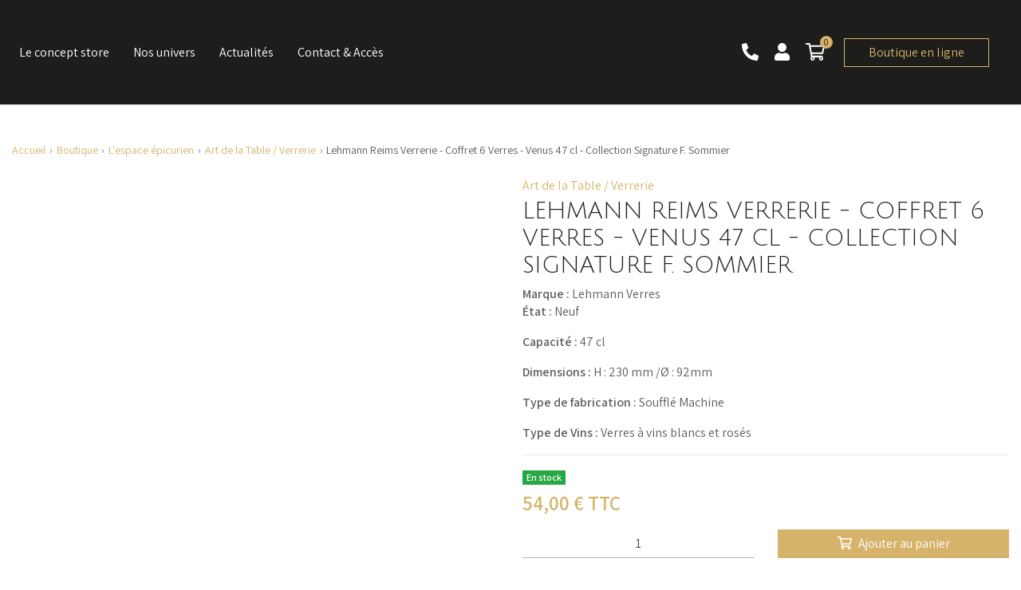

--- FILE ---
content_type: text/html; charset=utf-8
request_url: https://www.maison-llauro.com/fr/boutique/art-de-la-table-verrerie/lehmann-reims-verrerie-coffret-6-verres-venus-47-cl-collection-signature-f-sommier.html
body_size: 8705
content:
 <!DOCTYPE html>
<html lang="fr">
<head>
        <script>(function(w,d,s,l,i){w[l]=w[l]||[];w[l].push({'gtm.start':
new Date().getTime(),event:'gtm.js'});var f=d.getElementsByTagName(s)[0],
j=d.createElement(s),dl=l!='dataLayer'?'&l='+l:'';j.async=true;j.src=
'https://www.googletagmanager.com/gtm.js?id='+i+dl;f.parentNode.insertBefore(j,f);
})(window,document,'script','dataLayer','GTM-WKRPKJZ');</script>

        

        
        <title>Lehmann Reims Verrerie - Coffret 6 Verres - Venus 47 cl - Collection Signature F. Sommier</title>

                
<link rel="preconnect" href="https://www.google.com">
<link rel="preconnect" href="https://fonts.gstatic.com">
<link rel="preconnect" href="https://www.gstatic.com">

                <meta charset="utf-8">
        <meta name="viewport" content="width=device-width, initial-scale=1, shrink-to-fit=no">
                    <meta name="description" content="&lt;p class=&quot;p1&quot;&gt;&lt;span class=&quot;s1&quot;&gt;&lt;b&gt;Capacit&amp;eacute; :&lt;/b&gt;&lt;/span&gt;&lt;span class=&quot;s2&quot;&gt;&amp;nbsp;&lt;/span&gt;&lt;span class=&quot;s1&quot;&gt;47 cl&lt;/span&gt;&lt;/p&gt;
&lt;p class=&quot;p1&quot;&gt;&lt;span class=&quot;s1&quot;..." />
        
                    <meta name="geo.placename" content="Mulhouse"/>
        
                                                        <meta property="og:site_name" content="La Maison Llauro"/>
                                                                <meta property="og:locale" content="fr_fr"/>
                                                                <meta property="og:title" content="Lehmann Reims Verrerie - Coffret 6 Verres - Venus 47 cl - Collection Signature F. Sommier"/>
                                                                                            <meta property="og:url" content="https://www.maison-llauro.com/fr/boutique/art-de-la-table-verrerie/lehmann-reims-verrerie-coffret-6-verres-venus-47-cl-collection-signature-f-sommier.html"/>
                                                                <meta property="og:type" content="article"/>
                                                                <meta property="og:image" content="https://www.maison-llauro.com/boutique/products/1066/1778/medium-default/lehmann-reims-verrerie-coffret-6-verres-venus-47-cl-collection-signature-f-sommier.png"/>
                                    
                
        
                                <link rel="apple-touch-icon" sizes="180x180" href="https://www.maison-llauro.com/web/_themes/stammtisch/img/favicon/apple-touch-icon.png">
    <link rel="icon" type="image/png" sizes="32x32" href="https://www.maison-llauro.com/web/_themes/stammtisch/img/favicon/favicon-32x32.png">
    <link rel="icon" type="image/png" sizes="16x16" href="https://www.maison-llauro.com/web/_themes/stammtisch/img/favicon/favicon-16x16.png">
    <link rel="manifest" href="https://www.maison-llauro.com/web/_themes/stammtisch/img/favicon/site.webmanifest">
    <link rel="mask-icon" href="https://www.maison-llauro.com/web/_themes/stammtisch/img/favicon/safari-pinned-tab.svg" color="#1d1d1b">
    <link rel="shortcut icon" href="https://www.maison-llauro.com/web/_themes/stammtisch/img/favicon/favicon.ico">
    <meta name="msapplication-TileColor" content="#1d1d1b">
    <meta name="msapplication-config" content="https://www.maison-llauro.com/web/_themes/stammtisch/img/favicon/browserconfig.xml">
    <meta name="theme-color" content="#1d1d1b">

        
                    <link rel="stylesheet" href="https://www.maison-llauro.com/web/_themes/stammtisch/css/shop/product.min.css?version=1.9.5">




<style>
                        
    body, .seo-title {
        font-family: 'Assistant', sans-serif !important;
    }

    h1, h2, h3, h4, h5, h6,
    .h1, .h2, .h3, .h4, .h5, .h6,
    .cw-widget-title {
        font-family: 'Julius Sans One',sans-serif;
     text-transform: uppercase;
        }

            
    [id*="main-menu"] .level-1 > li > a {
        }

                        #slider {
     height: 100vh;
        }

    
                    .cw-widget-title {
        padding-bottom: 0;
    }

    .cw-widget-title:after, .cw-widget-title:before {
        display: none;
    }

    
                    * {
        border-radius: 0 !important;
    }

    
            
            .text-primary {
        color: #D6B36A !important;
    }

    .bg-primary {
        background-color: #D6B36A !important;
    }

    .border-primary {
        border-color: #D6B36A !important;
    }

    
            .text-secondary {
        color: #1D1D1B !important;
    }

    .bg-secondary {
        background-color: #1D1D1B !important;
    }

    .border-secondary {
        border-color: #1D1D1B !important;
    }

    
                .btn-primary {
        background-color: #D6B36A !important;
        border-color: #D6B36A !important;
        color: #FFFFFF !important;
    }

    .btn-primary:hover {
        background-color: #D5A33A !important;
        border-color: #D5A33A !important;
        color: #FFFFFF !important;
    }

    .btn-secondary {
        background-color: #1D1D1B !important;
        border-color: #1D1D1B !important;
        color: #FFFFFF !important;
    }

    .btn-secondary:hover {
        background-color: #3B3B3B !important;
        border-color: #3B3B3B !important;
        color: #FFFFFF !important;
    }

</style>

<noscript>
    <style type="text/css">
        [data-aos] {
            opacity: 1 !important;
            transform: translate(0) scale(1) !important;
        }
    </style>
</noscript>

                <script>
    /*! loadCSS. [c]2017 Filament Group, Inc. MIT License */
    /* This file is meant as a standalone workflow for
    - testing support for link[rel=preload]
    - enabling async CSS loading in browsers that do not support rel=preload
    - applying rel preload css once loaded, whether supported or not.
    */
    (function (w) {
        "use strict";
        // rel=preload support test
        if (!w.loadCSS) {
            w.loadCSS = function () {
            };
        }
        // define on the loadCSS obj
        var rp = loadCSS.relpreload = {};
        // rel=preload feature support test
        // runs once and returns a function for compat purposes
        rp.support = (function () {
            var ret;
            try {
                ret = w.document.createElement("link").relList.supports("preload");
            } catch (e) {
                ret = false;
            }
            return function () {
                return ret;
            };
        })();

        // if preload isn't supported, get an asynchronous load by using a non-matching media attribute
        // then change that media back to its intended value on load
        rp.bindMediaToggle = function (link) {
            // remember existing media attr for ultimate state, or default to 'all'
            var finalMedia = link.media || "all";

            function enableStylesheet() {
                link.media = finalMedia;
            }

            // bind load handlers to enable media
            if (link.addEventListener) {
                link.addEventListener("load", enableStylesheet);
            } else if (link.attachEvent) {
                link.attachEvent("onload", enableStylesheet);
            }

            // Set rel and non-applicable media type to start an async request
            // note: timeout allows this to happen async to let rendering continue in IE
            setTimeout(function () {
                link.rel = "stylesheet";
                link.media = "only x";
            });
            // also enable media after 3 seconds,
            // which will catch very old browsers (android 2.x, old firefox) that don't support onload on link
            setTimeout(enableStylesheet, 3000);
        };

        // loop through link elements in DOM
        rp.poly = function () {
            // double check this to prevent external calls from running
            if (rp.support()) {
                return;
            }
            var links = w.document.getElementsByTagName("link");
            for (var i = 0; i < links.length; i++) {
                var link = links[i];
                // qualify links to those with rel=preload and as=style attrs
                if (link.rel === "preload" && link.getAttribute("as") === "style" && !link.getAttribute("data-loadcss")) {
                    // prevent rerunning on link
                    link.setAttribute("data-loadcss", true);
                    // bind listeners to toggle media back
                    rp.bindMediaToggle(link);
                }
            }
        };

        // if unsupported, run the polyfill
        if (!rp.support()) {
            // run once at least
            rp.poly();

            // rerun poly on an interval until onload
            var run = w.setInterval(rp.poly, 500);
            if (w.addEventListener) {
                w.addEventListener("load", function () {
                    rp.poly();
                    w.clearInterval(run);
                });
            } else if (w.attachEvent) {
                w.attachEvent("onload", function () {
                    rp.poly();
                    w.clearInterval(run);
                });
            }
        }


        // commonjs
        if (typeof exports !== "undefined") {
            exports.loadCSS = loadCSS;
        } else {
            w.loadCSS = loadCSS;
        }
    }(typeof global !== "undefined" ? global : this));
</script>

<script>

    //// Chemins
    var globals_themedir = "https://www.maison-llauro.com/web/_themes/stammtisch/";

    //// Configs
    // Activation/désactivation du "spacer" Sticky-Kit en fonction du type du mode d'affichage choisi sur le slideshow
    
    //// Traductions
    var txt_global_readMore = "En savoir plus";
    var txt_global_reduce = "Réduire";

</script>

                    <script type="text/javascript" src="https://www.maison-llauro.com/app/javascript/jquery.min.js"></script>
                                        <script type="text/javascript" src="https://www.maison-llauro.com/web/_themes/stammtisch/js/vars.js?modctrl=eyJtb2R1bGUiOiJzaG9wIiwiY29udHJvbGxlciI6InByb2R1Y3QifQ==&amp;nocache=1768445715"></script>
            

                    

    
    </head>
<body id="cw-page-"
      class="cw-module-shop cw-controller-product -decli_shop">
<noscript><iframe src="https://www.googletagmanager.com/ns.html?id=GTM-WKRPKJZ"
height="0" width="0" style="display:none;visibility:hidden"></iframe></noscript>

<div id="wrapper-all">
            <header id="header"
        class="compensate-for-scrollbar w-100 shadow-sm">
    <div class="container-fluid d-flex justify-content-between align-items-center py-3 px-xl-4">
        <div class="nav-wrapper d-flex">
                        <button id="mmenu-open" type="button" class="btn btn-link d-xl-none p-0 h-100" aria-label="Ouvrir le menu">
                <i class="fas fa-bars fa-2x"></i>
            </button>
                        <div id="main-menu" class="h-100 d-none d-xl-block">
                                                <nav class="pm-nav-1 cw-widget pagemanager h-100">
                        <ul class="level-1 mb-0 sf-menu align-items-stretch">
                                                                                                                                        <li class=" page-2 nav-item"><a href="https://www.maison-llauro.com/fr/le-concept-store.html"
               class="-no-pb">Le concept store</a></li>
                                                                                                                        <li class="-middle-item page-3 nav-item parent"><a href="https://www.maison-llauro.com/fr/nos-univers.html"
               >Nos univers</a><ul class="level-2"><li class=" page-4 nav-item"><a href="https://www.maison-llauro.com/fr/lespace-bien-etre.html"
               >L'espace bien-être</a></li><li class=" page-5 nav-item"><a href="https://www.maison-llauro.com/fr/le-coin-des-tendances.html"
               >Le coin des tendances</a></li><li class=" page-6 nav-item"><a href="https://www.maison-llauro.com/fr/lespace-epicurien.html"
               >L'espace épicurien</a></li></ul></li>
                                                                                                                        <li class=" page-8 nav-item"><a href="https://www.maison-llauro.com/fr/blog/"
               >Actualités</a></li>
                                                                                                                        <li class=" page-9 nav-item"><a href="https://www.maison-llauro.com/fr/form/contactez-nous.html"
               >Contact & Accès</a></li>
                            </ul>
        </nav>
    
            </div>
        </div>
        <div class="logo-wrapper mx-3 mx-xl-4 align-self-center text-center" data-aos="zoom-in">
            <a href="/fr/">
                                    <img src="/web/images/logo/logo.png"
                                                            srcset="/web/images/logo/logo_2x.png 2x"
                                                     alt="Logo La Maison Llauro"
                         class="logo">
                            </a>
        </div>
        <div id="header-toolbar-wrapper" class="d-flex align-items-center justify-content-end h-100">
                            <div id="header-phone" class="d-none d-xl-block">
                    <a href="tel:0389446624">
                        <i class="fas fa-phone fa-lg mr-xl-1"
                           data-fa-transform="flip-h"></i><span>03 89 44 66 24</span>
                    </a>
                </div>
                                                    <div id="header-account" class="ml-3">
                        <div id="cw-widget-customer-log"
         class="cw-widget customer"
         itemscope itemtype="http://schema.org/Person">
        <a class="d-block p-2 p-xl-0" href="https://www.maison-llauro.com/fr/account/authentication.html" rel="nofollow" title="Mon compte"><i class="fas fa-user fa-lg mr-xl-1" aria-hidden="true"></i><span class="d-none d-xl-inline">Mon compte</span></a>    </div>

                </div>
                                        <div class="ml-2 flex-shrink-0">
                    <div id="shop-widget-cart" class="cw-widget">
    <a href="https://www.maison-llauro.com/fr/boutique/cart.html"
       class="shop-widget-cart-link-cart p-2">
        <i class="far fa-shopping-cart fa-lg"></i>
        <span class="badge badge-pill badge-primary position-absolute rounded-circle font-weight-normal">0</span><span
                class="sr-only">0 article</span>
            </a>
</div>
                </div>
                        <div class="d-none">
                <ul id="social-icons-header"
    class="social-icons d-inline-block list-inline align-middle text-left list-unstyled mb-0">
                            </ul>
            </div>
                            <div class="d-none d-xl-block ml-3">
                    <a id="header-btn" class="btn"
                       href="https://www.maison-llauro.com/fr/boutique/">Boutique en ligne</a>
                </div>
                                                            <div class="d-none d-xl-block ml-3">
                
            </div>
        </div>
    </div>
</header>
    
        

 





        

        <div id="main" class="py-3 py-md-4 py-lg-5" role="main">
                    <section id="content"
                     class="">
                                <div class="container">
                    <div class="row">
                                                <div id="cw-content" class="col order-1">

                                                                                                                        <nav id="cw-widget-breadcrumb" class="cw-widget cw-breadcrumb mb-3 mb-lg-4">
    
    <ul itemscope itemtype="http://schema.org/BreadcrumbList"
            class="breadcrumb mb-0"><li itemprop="itemListElement" itemscope itemtype="http://schema.org/ListItem" class="breadcrumb-item"><a itemscope itemtype="http://schema.org/Thing" itemprop="item" itemid="https://www.maison-llauro.com/" href="https://www.maison-llauro.com/"><span itemprop="name">Accueil</span></a><meta itemprop="position" content="1"/></li><li itemprop="itemListElement" itemscope itemtype="http://schema.org/ListItem" class="breadcrumb-item"><a itemscope itemtype="http://schema.org/Thing" itemprop="item" itemid="https://www.maison-llauro.com/fr/boutique/" href="https://www.maison-llauro.com/fr/boutique/"><span itemprop="name">Boutique</span></a><meta itemprop="position" content="2"/></li><li itemprop="itemListElement" itemscope itemtype="http://schema.org/ListItem" class="breadcrumb-item"><a itemscope itemtype="http://schema.org/Thing" itemprop="item" itemid="https://www.maison-llauro.com/fr/boutique/lespace-epicurien/" href="https://www.maison-llauro.com/fr/boutique/lespace-epicurien/"><span itemprop="name">L'espace épicurien</span></a><meta itemprop="position" content="3"/></li><li itemprop="itemListElement" itemscope itemtype="http://schema.org/ListItem" class="breadcrumb-item"><a itemscope itemtype="http://schema.org/Thing" itemprop="item" itemid="https://www.maison-llauro.com/fr/boutique/art-de-la-table-verrerie/" href="https://www.maison-llauro.com/fr/boutique/art-de-la-table-verrerie/"><span itemprop="name">Art de la Table / Verrerie</span></a><meta itemprop="position" content="4"/></li><li class="breadcrumb-item active"><span>Lehmann Reims Verrerie - Coffret 6 Verres - Venus 47 cl - Collection Signature F. Sommier</span></li></ul>    
</nav>
                                                        
                                                                                            
    

                                                    
                    
                    
    <div itemscope itemtype="http://schema.org/Product" id="shop-product-detail-container">
        <div class="row mb-4">
            <div class="col-md-6 position-relative">
                <figure id="product-img-block" class="text-center" href="javascript:void(0);" data-fancybox-trigger="gallery" data-fancybox-index="0">
                    <img id="product-img" data-index="1" data-src="https://www.maison-llauro.com/boutique/products/1066/1778/large-default/lehmann-reims-verrerie-coffret-6-verres-venus-47-cl-collection-signature-f-sommier.png" width="610" height="610"
                         class="img-fluid lazyload" itemprop="image"
                         alt="Lehmann Reims Verrerie - Coffret 6 Verres - Venus 47 cl - Collection Signature F. Sommier 1"/>
                </figure>
                                    <ul id="product-thumbnails-block" class="list-unstyled owl-carousel -owl-carousel-small -owl-carousel-arrow-inside">
                                                    <li>
                                <figure class="mb-0">
                                    <a href="https://www.maison-llauro.com/boutique/products/1066/1778/thickbox-default/lehmann-reims-verrerie-coffret-6-verres-venus-47-cl-collection-signature-f-sommier.png" class="d-block" data-fancybox="gallery">
                                        <img data-src="https://www.maison-llauro.com/boutique/products/1066/1778/small-default/lehmann-reims-verrerie-coffret-6-verres-venus-47-cl-collection-signature-f-sommier.png" data-index="1" width="123" height="123"
                                             class="lazyload product-thumbnails" data-large-image="https://www.maison-llauro.com/boutique/products/1066/1778/large-default/lehmann-reims-verrerie-coffret-6-verres-venus-47-cl-collection-signature-f-sommier.png" data-thickbox-image="https://www.maison-llauro.com/boutique/products/1066/1778/thickbox-default/lehmann-reims-verrerie-coffret-6-verres-venus-47-cl-collection-signature-f-sommier.png" itemprop="image"
                                             alt="Lehmann Reims Verrerie - Coffret 6 Verres - Venus 47 cl - Collection Signature F. Sommier 1"/>
                                    </a>
                                </figure>
                            </li>
                                                    <li>
                                <figure class="mb-0">
                                    <a href="https://www.maison-llauro.com/boutique/products/1066/1779/thickbox-default/lehmann-reims-verrerie-coffret-6-verres-venus-47-cl-collection-signature-f-sommier.png" class="d-block" data-fancybox="gallery">
                                        <img data-src="https://www.maison-llauro.com/boutique/products/1066/1779/small-default/lehmann-reims-verrerie-coffret-6-verres-venus-47-cl-collection-signature-f-sommier.png" data-index="2" width="123" height="123"
                                             class="lazyload product-thumbnails" data-large-image="https://www.maison-llauro.com/boutique/products/1066/1779/large-default/lehmann-reims-verrerie-coffret-6-verres-venus-47-cl-collection-signature-f-sommier.png" data-thickbox-image="https://www.maison-llauro.com/boutique/products/1066/1779/thickbox-default/lehmann-reims-verrerie-coffret-6-verres-venus-47-cl-collection-signature-f-sommier.png" itemprop="image"
                                             alt="Lehmann Reims Verrerie - Coffret 6 Verres - Venus 47 cl - Collection Signature F. Sommier 2"/>
                                    </a>
                                </figure>
                            </li>
                                                    <li>
                                <figure class="mb-0">
                                    <a href="https://www.maison-llauro.com/boutique/products/1066/1780/thickbox-default/lehmann-reims-verrerie-coffret-6-verres-venus-47-cl-collection-signature-f-sommier.png" class="d-block" data-fancybox="gallery">
                                        <img data-src="https://www.maison-llauro.com/boutique/products/1066/1780/small-default/lehmann-reims-verrerie-coffret-6-verres-venus-47-cl-collection-signature-f-sommier.png" data-index="3" width="123" height="123"
                                             class="lazyload product-thumbnails" data-large-image="https://www.maison-llauro.com/boutique/products/1066/1780/large-default/lehmann-reims-verrerie-coffret-6-verres-venus-47-cl-collection-signature-f-sommier.png" data-thickbox-image="https://www.maison-llauro.com/boutique/products/1066/1780/thickbox-default/lehmann-reims-verrerie-coffret-6-verres-venus-47-cl-collection-signature-f-sommier.png" itemprop="image"
                                             alt="Lehmann Reims Verrerie - Coffret 6 Verres - Venus 47 cl - Collection Signature F. Sommier 3"/>
                                    </a>
                                </figure>
                            </li>
                                            </ul>
                            </div>
            <div class="col-md-6">
                                    <p class="mb-1"><a href="https://www.maison-llauro.com/fr/boutique/art-de-la-table-verrerie/">Art de la Table / Verrerie</a></p>
                                <h1 class="h2" itemprop="name">Lehmann Reims Verrerie - Coffret 6 Verres - Venus 47 cl - Collection Signature F. Sommier</h1>
                                <div itemprop="offers" itemscope itemtype="http://schema.org/Offer">
                                        
                                                                <ul class="list-unstyled">
                                                                                        <li itemprop="brand"
                                    id="shop-product-detail-manufacturer-54">
                                    <b>Marque :</b> Lehmann Verres</li>
                                                                                                                                                                            <li id="shop-product-detail-condition">
                                    <b>État :</b>
                                                                            Neuf
                                    </li>
                                                    </ul>
                    

                    <div id="shop-product-description-short" class="border-bottom mb-3">
                                                    <p class="p1"><span class="s1"><b>Capacit&eacute; :</b></span><span class="s2">&nbsp;</span><span class="s1">47 cl</span></p>
<p class="p1"><span class="s1"><b>Dimensions :&nbsp;</b>H : 230 mm /&Oslash; : 92mm</span></p>
<p class="p1"><span class="s1"><b>Type de fabrication :&nbsp;</b>Souffl&eacute; Machine</span></p>
<p class="p1"><span class="s1"><b>Type de Vins :&nbsp;</b>Verres &agrave; vins blancs et ros&eacute;s</span></p>
                        

                                            </div>
                                                                                                                                                    
                                                                                                                                                            <meta itemprop="availability" content="https://schema.org/InStock" />
                        <p class="mb-1"><span id="shop-product-detail-availability"
                                              class="badge badge-success">En stock</span></p>
                                        <form class="shop-product-form">
                                                                                                                                                                                                    <p class="shop-product-list-prices">
                                <meta itemprop="priceCurrency" content="€"/>
                                                                <span class="shop-product-detail-price font-weight-bold text-primary">
                                <span id="shop-product-price-tax-in" class="shop-product-price tax-in" itemprop="price"
                                      content="54">54,00</span>
                                    <span itemprop="priceCurrency" content="EUR"
                                          class="shop-product-currency tax-in">€ TTC</span>
                                </span>
                                                                <span class="shop-product-list-price original text-muted  hidden">
                                <span id="shop-product-price-original-tax-in-1066"
                                      class="shop-product-price tax-in">0,00</span>
                                    <span class="shop-product-currency tax-in"> TTC</span>
                                </span>
                            </p>
                                                    
                        
                            
                        
                                                    <input type="hidden" name="product-attribut"
                                   id="shop-product-attribut-1066"
                                   value="0"/>

                            <div class="row shop-product-detail-action">
                                                                                                    <div class="col-sm-6">
                                        <div class="form-group shop-product-detail-quantity row no-gutters align-items-center mb-md-0">
                                            <div class="col-auto">
                                                <label class="mb-0 mr-2 sr-only"
                                                       for="shop-quantity-1066">Qté :</label>
                                            </div>
                                            <div class="col">
                                                <div class="input-group">
                                                                                                                                                                    <input type="text" name="quantity"
                                                               data-id_product="1066"
                                                               min="1"                                                               id="shop-quantity-1066"
                                                               class="shop-quantity-field form-control text-center"
                                                               value="1"/>
                                                                                                                                                            </div>
                                            </div>
                                        </div>
                                    </div>
                                
                                <div class="col-sm-6">
                                                                        

                                                                        

                                                                                                                <button type="button"
                                                class="shop-button-to-cart shop-set-to-cart cw-button detail btn btn-primary d-block w-100"
                                                data-id_product="1066"><i class="far fa-shopping-cart mr-2"></i>Ajouter au panier</button>
                                                                    </div>
                            </div>
                                            </form>
                                            <section id="block-services"
             class=" -parallax-ready bg-white border-top border-light">
                <div class="container">
                                    <ul class="row d-flex flex-wrap justify-content-center list-unstyled mb-0">
                                                            <li class="col-sm-6 col-md-4 col-lg-3 mb-sm-0 text-center text-md-left d-md-flex align-items-center justify-content-center" data-aos="fade-up">
                                                                                                                                                                    <span class="illus -icon mx-auto mx-md-0 d-flex justify-content-center align-items-center">
                                                        <i class="fal fa-lock"></i>
                                                    </span>
                                                                <span class="text-muted services-content">
                                    <strong class="text-uppercase">Paiement sécurisé</strong><br> par CB et virement bancaire
                                </span>
                                                        </li>
                                                                                <li class="col-sm-6 col-md-4 col-lg-3 mb-sm-0 text-center text-md-left d-md-flex align-items-center justify-content-center" data-aos="fade-up">
                                                                                                                                                                    <span class="illus -icon mx-auto mx-md-0 d-flex justify-content-center align-items-center">
                                                        <i class="fal fa-truck"></i>
                                                    </span>
                                                                <span class="text-muted services-content">
                                    <strong class="text-uppercase">Expédition sous 24-48h</strong><br> en France métrop. et Monaco
                                </span>
                                                        </li>
                                                                                <li class="col-sm-6 col-md-4 col-lg-3 mb-sm-0 text-center text-md-left d-md-flex align-items-center justify-content-center" data-aos="fade-up">
                                                                                                                                                                    <span class="illus -icon mx-auto mx-md-0 d-flex justify-content-center align-items-center">
                                                        <i class="fal fa-hand-holding-box"></i>
                                                    </span>
                                                                <span class="text-muted services-content">
                                    <strong class="text-uppercase">Click & Collect</strong><br> dans notre concept store
                                </span>
                                                        </li>
                                                                                <li class="col-sm-6 col-md-4 col-lg-3 mb-sm-0 text-center text-md-left d-md-flex align-items-center justify-content-center" data-aos="fade-up">
                                                                                                                                                                    <span class="illus -icon mx-auto mx-md-0 d-flex justify-content-center align-items-center">
                                                        <i class="fal fa-badge-check"></i>
                                                    </span>
                                                                <span class="text-muted services-content">
                                    <strong class="text-uppercase">Livraison offerte</strong><br> dès 120€ (France métrop. et Monaco)
                                </span>
                                                        </li>
                                                </ul>
        </div>
    </section>

                </div>


                            </div>
        </div>
        <div id="shop-product-detail-content-more">
                                            </div>
    </div>

                                                                
                        </div>
                                                                    </div>
                </div>
            </section>
                        
                
    </div>

                            <section id="block-services"
             class=" -parallax-ready bg-white border-top border-light">
                <div class="container">
                                    <ul class="row d-flex flex-wrap justify-content-center list-unstyled mb-0">
                                                            <li class="col-sm-6 col-md-4 col-lg-3 mb-sm-0 text-center text-md-left d-md-flex align-items-center justify-content-center" data-aos="fade-up">
                                                                                                                                                                    <span class="illus -icon mx-auto mx-md-0 d-flex justify-content-center align-items-center">
                                                        <i class="fal fa-lock"></i>
                                                    </span>
                                                                <span class="text-muted services-content">
                                    <strong class="text-uppercase">Paiement sécurisé</strong><br> par CB et virement bancaire
                                </span>
                                                        </li>
                                                                                <li class="col-sm-6 col-md-4 col-lg-3 mb-sm-0 text-center text-md-left d-md-flex align-items-center justify-content-center" data-aos="fade-up">
                                                                                                                                                                    <span class="illus -icon mx-auto mx-md-0 d-flex justify-content-center align-items-center">
                                                        <i class="fal fa-truck"></i>
                                                    </span>
                                                                <span class="text-muted services-content">
                                    <strong class="text-uppercase">Expédition sous 24-48h</strong><br> en France métrop. et Monaco
                                </span>
                                                        </li>
                                                                                <li class="col-sm-6 col-md-4 col-lg-3 mb-sm-0 text-center text-md-left d-md-flex align-items-center justify-content-center" data-aos="fade-up">
                                                                                                                                                                    <span class="illus -icon mx-auto mx-md-0 d-flex justify-content-center align-items-center">
                                                        <i class="fal fa-hand-holding-box"></i>
                                                    </span>
                                                                <span class="text-muted services-content">
                                    <strong class="text-uppercase">Click & Collect</strong><br> dans notre concept store
                                </span>
                                                        </li>
                                                                                <li class="col-sm-6 col-md-4 col-lg-3 mb-sm-0 text-center text-md-left d-md-flex align-items-center justify-content-center" data-aos="fade-up">
                                                                                                                                                                    <span class="illus -icon mx-auto mx-md-0 d-flex justify-content-center align-items-center">
                                                        <i class="fal fa-badge-check"></i>
                                                    </span>
                                                                <span class="text-muted services-content">
                                    <strong class="text-uppercase">Livraison offerte</strong><br> dès 120€ (France métrop. et Monaco)
                                </span>
                                                        </li>
                                                </ul>
        </div>
    </section>

    <footer id="footer">
            <section id="block-newsletter"
                 class=" -parallax-ready">
                        <div class="container"
                 data-aos="zoom-in-up">
                    <div id="cw-widget-customer-newsletter"
         class="cw-widget newsletter py-3 text-center ">
                    <p class="font-weight-bold">
                                    <span class="align-middle small mr-2">
                        <i class="fas fa-paper-plane fa-2x"></i>
                    </span>
                                Inscrivez-vous à notre newsletter
            </p>
                <form class="d-inline-flex">
                            <div class="g-recaptcha" data-sitekey="6Lexd-grAAAAAN9Hx_uYowilbzYNz2zIdEgSyWM4"
                        ></div>
                                        <div class="input-group">
                <input type="email"
                       class="form-control h-100 border-0"
                       id="cw-customer-newsletter-input" placeholder="E-mail"
                       required="required" aria-label="Adresse e-mail">
                <div class="input-group-append">
                    <button type="submit"
                            class="btn btn-light"
                            id="cw-customer-newsletter-submit" data-class="cw-cog cw-icon cw-spin">
                        S&#039;inscrire
                    </button>
                </div>
            </div>
        </form>
                    <div class="mt-2">
                Restez inform&eacute;s en avant premi&egrave;re de <span class="font-weight-bold">nos derni&egrave;res actualit&eacute;s et offres</span>.
            </div>
            </div>

            </div>
        </section>
        <div id="footer-bottom"
         class="border-top py-3 py-md-4 py-lg-5 -parallax-ready">
                <div class="container">
            <div class="row">
                                    <div id="footer-about"
                         class="col-md-6 mb-3 mb-md-0">
                        <p class="h5 mb-3 -title-decoration -small">
                            À propos de La Maison Llauro
                        </p>
                        <div class="text">
                            <p>Maison Llauro vous accueille dans son Concept Store d&eacute;di&eacute; au bien-&ecirc;tre, &agrave; la mode et &agrave; la gastronomie ! Trois espaces r&eacute;unis dans un m&ecirc;me lieu.</p>
<p class="font-weight-bold">L'abus d'alcool est dangereux pour la sant&eacute;, &agrave; consommer avec mod&eacute;ration.</p>
                        </div>
                    </div>
                                                    <div id="footer-contact"
                         class="col-sm-6 col-md-3 mb-3 mb-sm-0">
                                                                                                <p class="h5 mb-3 -title-decoration -small">
                            Contactez-nous
                        </p>
                        <ul class="list-unstyled mb-0">
                            <li class="address">
                                                                                                    LA MAISON LLAURO
                                    <br>
                                                                                                    10 rue Charles Peguy
                                    <br>
                                                                                                    68100
                                                                                                    Mulhouse
                                                                                            </li>
                                                            <li class="phone">
                                    <i class="fas fa-phone mr-1"
                                       data-fa-transform="flip-h"></i>03 89 44 66 24
                                </li>
                                                        <li class="email"><a href="https://www.maison-llauro.com/fr/form/contactez-nous.html"><i class="fas fa-envelope mr-1"></i>Par e-mail
                                    </a></li>                        </ul>
                    </div>
                                            </div>
        </div>
    </div>
    <div id="footer-legals" class="border-top py-3">
        <div class="container">
            <div class="row align-items-end">
                <div class="copyright small col-sm mb-sm-0">
                    © 2026
                                                    www.maison-llauro.com
                                                -                                 <nav class="pm-nav-2 cw-widget pagemanager"><ul class="level-1 mb-0"><li class="-middle-item page-10 nav-item"><a href="https://www.maison-llauro.com/fr/mentions-legales.html"
               >Mentions légales</a></li><li class=" page-25 nav-item"><a href="https://www.maison-llauro.com/fr/cgv.html"
               >CGV</a></li><li class=" page-11 nav-item"><a href="https://www.maison-llauro.com/fr/politique-de-confidentialite.html"
               >Politique de confidentialité</a></li><li class=" page-12 nav-item"><a href="https://www.maison-llauro.com/fr/consentement-aux-cookies.html"
               >Consentement aux cookies</a></li><li class=" page-13 nav-item"><a href="https://www.maison-llauro.com/fr/plan-site/"
               >Plan du site</a></li></ul></nav>                </div>
                <p class="col-sm-3 creator m-0 text-sm-right">
                    <span class="mr-1">Création</span>
                    <a href="//www.ukoo.fr"
                       target="_blank" title="Voir le site ukoo"
                       aria-label="Voir le site ukoo"
                       rel="noopener noreferrer">
                        <svg class="icon svg-logo_ukoo">
                            <use xlink:href="https://www.maison-llauro.com/web/_themes/stammtisch/img/sprite.svg#svg-logo_ukoo"></use>
                        </svg>
                    </a>
                </p>
            </div>
        </div>
    </div>
</footer>

        <ul id="social-icons-mmenu"
    class="social-icons d-inline-block list-inline align-middle text-left list-unstyled mb-0">
                            </ul>

        

                            
    

    
        



                    
        <script>
    //////////////////////////////////////////////////////////////////////////////////////////////////////
    // Calcul de la largeur de la scrollbar verticale pour un calcul cohérent sur la classe .fullwidth
    //////////////////////////////////////////////////////////////////////////////////////////////////////

    // Création du div temporaire pour récupérer les dimensions de la scrollbar
    var scrollDiv = document.createElement("div");
    scrollDiv.className = "scrollbar-measure";
    document.body.appendChild(scrollDiv);

    // Création de la variable contenant la largeur de la scrollbar du navigateur
    var scrollbarWidth = scrollDiv.offsetWidth - scrollDiv.clientWidth;

    // Création de la variable CSS pour son utilisation dans le CSS
    document.documentElement.style.setProperty('--scrollbar-width', scrollbarWidth + 'px');

    // Suppression du div temporaire
    document.body.removeChild(scrollDiv);
</script>

            
                                                    <script type="text/javascript" src="https://www.maison-llauro.com/web/_themes/stammtisch/js/shop/product.min.js?version=1.9.5"></script>
                                <script type="text/javascript" src="https://www.google.com/recaptcha/api.js?onload=_captchaCallback&amp;render=explicit"></script>
            
    <script src="https://stackpath.bootstrapcdn.com/bootstrap/4.3.1/js/bootstrap.bundle.min.js" integrity="sha384-xrRywqdh3PHs8keKZN+8zzc5TX0GRTLCcmivcbNJWm2rs5C8PRhcEn3czEjhAO9o" crossorigin="anonymous"></script>

<script src="https://ajax.googleapis.com/ajax/libs/webfont/1.6.26/webfont.js"></script>
<script>
    WebFont.load({
        google: {
            families: ['Julius Sans One:400,400i,600,600i','Assistant:400,400i,600,600i&display=swap']
    }
    })
</script>

<script src="https://www.maison-llauro.com/web/_themes/stammtisch/js/fontawesome/all_min.js" defer async></script>

</div>
</body>
</html>

--- FILE ---
content_type: image/svg+xml
request_url: https://www.maison-llauro.com/web/_themes/stammtisch/img/sprite.svg
body_size: 875
content:
<svg viewBox="0 0 100 100" xmlns="http://www.w3.org/2000/svg" display="none"><symbol viewBox="0 0 1080 308" id="svg-logo_ukoo"><style>.st0{fill:#0c0c0c}</style><path class="st0" d="M335.5 153.8c-2.9-3.2-2.9-8 .1-11.2l145-133.1c.7-.7.4-1.5.3-1.9-.1-.3-.6-1-1.6-1h-66.5c-.5 0-1 .2-1.3.6L286.4 123.1c-13.1 14.6-13.2 36.8-.2 51.6l122.2 123.4h67.4c1 0 1.5-.7 1.6-1s.4-1.1-.3-1.9L335.5 153.8z"/><path class="st0" d="M620 0c-50 0-88.1 13-113.4 38.8-25.1 25.6-37.9 64-37.9 114.3 0 100.1 48.7 153.1 140.8 153.1 49.7 0 87.6-13 112.8-38.8 25.1-25.6 37.8-64.1 37.8-114.3s-11.9-88.7-35.3-114.3C701.3 13 666 0 620 0zm-6.8 258.7c-56.3 0-83.6-34.8-83.6-106.3 0-70.7 28.2-105.1 86.1-105.1 56.3 0 83.6 34.4 83.6 105.1 0 71.6-28.2 106.3-86.1 106.3zM1076.5 5.8h-183c-1.6 0-2.8-.2-3.9.4-.7.3-.8.8-.9 1.2 0 .3 0 1 .8 1.4C910.2 18 937.8 32.3 960 49c1.6 1.2 3.6 1.9 5.6 1.9h54.3c4.3 0 7.9 3.5 7.9 7.9v50.1c0 1.6.6 3.2 1.6 4.4 17.9 21.2 30.3 43.2 41.3 62.6 2.4 4.2 4.7 8.3 7 12.3.4.7 1 .7 1.4.6.3-.1.9-.3 1-1.1V10.1c-.1-3.6-2.5-4.2-3.6-4.3zm-7.9 232.5c-10.7-24.2-24-46-39.4-67.5-.8-1.1-1.9-.9-2.3-.8-.3.1-1.5.5-1.6 2-4.6 58.5-33.3 86.8-85.4 86.8-56.3 0-83.6-34.8-83.6-106.3 0-48.7 13.3-79.7 40.7-94.8l4.1-1.8c1.9-.8 2.1-3.5.4-4.6-9-5.9-31.8-18.9-49.2-26-2.4-1-7.4 3.3-7.4 3.3-4.1 3.2-8 6.6-11.6 10.2-25.1 25.6-37.9 64-37.9 114.3 0 100.1 48.7 153.1 140.8 153.1 49.7 0 87.6-13 112.8-38.8 7.6-7.7 14.1-16.9 19.5-27.1.3-.6.3-1.4.1-2zM267.4 6.1h-51.2c-1.1 0-2 .9-2 2v34.6h.1v143.5c0 24-5.4 40.2-16.3 51.7-12.1 12.8-33.1 17.1-60.8 17.1h-5c-27.7 0-48.7-4.4-60.8-17.1-10.8-11.4-16.3-27.7-16.3-51.7V42.6h.1V8.1c0-1.1-.9-2-2-2H2c-1.1 0-2 .9-2 2v177.3c0 40.2 10.4 70.9 31 91.1C51.5 296.8 85.2 307 132.2 307h5c47 0 80.7-10.3 101.2-30.5 20.6-20.3 31-50.9 31-91.1V8.1c0-1.1-.9-2-2-2z"/></symbol></svg>

--- FILE ---
content_type: application/javascript
request_url: https://www.maison-llauro.com/web/_themes/stammtisch/js/vars.js?modctrl=eyJtb2R1bGUiOiJzaG9wIiwiY29udHJvbGxlciI6InByb2R1Y3QifQ==&nocache=1768445715
body_size: 713
content:
var _mode='front';var _idlang=2;var _isolang='fr';var _basehrefdir='fr';var _langJSON='{\"lang\":{\"id_lang\":\"2\",\"name_lang\":\"Fran\\u00e7ais\",\"url_code_lang\":\"fr\",\"active\":1,\"locale_lang\":\"fr_FR\",\"flag_lang\":\"fr\",\"date_format_lite_lang\":\"d\\/m\\/Y\",\"date_format_full_lang\":\"d\\/m\\/Y H:i:s\",\"default_lang\":\"fr\"},\"lang_activ\":{\"id\":{\"2\":{\"id_lang\":\"2\",\"name_lang\":\"Fran\\u00e7ais\",\"url_code_lang\":\"fr\",\"active\":1,\"locale_lang\":\"fr_FR\",\"flag_lang\":\"fr\",\"date_format_lite_lang\":\"d\\/m\\/Y\",\"date_format_full_lang\":\"d\\/m\\/Y H:i:s\"}},\"iso\":{\"fr\":{\"id_lang\":\"2\",\"name_lang\":\"Fran\\u00e7ais\",\"url_code_lang\":\"fr\",\"active\":1,\"locale_lang\":\"fr_FR\",\"flag_lang\":\"fr\",\"date_format_lite_lang\":\"d\\/m\\/Y\",\"date_format_full_lang\":\"d\\/m\\/Y H:i:s\"}}}}';var _protocol='https://';var _domain='www.maison-llauro.com';var _diroot='';var csrf_token='8a55d5c3707aef3fa1adb47cd7a707e34596528b81e4ce7f49f79906d08dac70';var _theme='default';var _fntdir='';var _webdir='web';var _themedir='web/_themes/stammtisch/';var _tpldir='web/_themes/stammtisch/templates/';var _remove_script_host=true;var _fullfrontal='https://www.maison-llauro.com/index.php';var product_attributes='[]';var product_prices='[{\"1\":{\"tax_ex\":\"45\",\"tax_in\":\"54\",\"tax\":\"9\",\"currency\":\"eur\",\"currency_symbol\":\"\\u20ac\"}}]';var product_out_of_stock='3';var shop_stock='{\"enabled\":\"1\",\"out\":\"1\",\"display\":\"0\",\"chqvir\":\"0\",\"last\":\"\"}';var shop_trans='{\"product unavailable\":{\"1\":\"produit indisponible\"},\"product available with other options\":{\"1\":\"produit disponible avec d\\u0027autres options\"},\"in stock\":{\"1\":\"en stock\"},\"%d product in stock\":{\"1\":\"%d produit en stock\",\"2\":\"%d produits en stock\"},\"warning! only %d product available\":{\"1\":\"attention ! plus que %d produit disponible\",\"2\":\"attention ! plus que %d produits disponibles\"}}';var _recaptcha_newsletter='1';